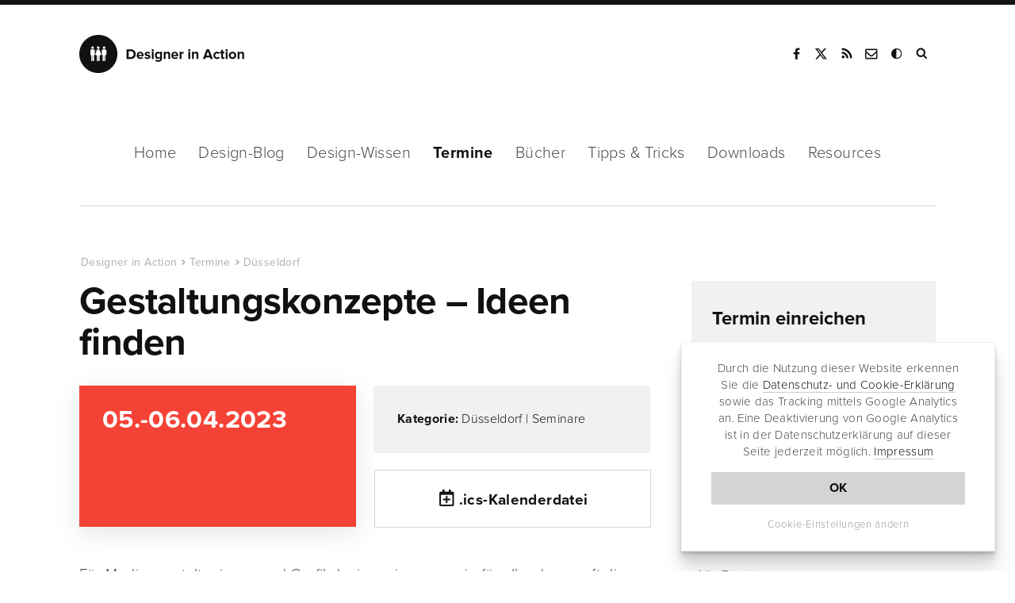

--- FILE ---
content_type: text/html; charset=UTF-8
request_url: https://www.designerinaction.de/termine/duesseldorf/gestaltungskonzepte-ideen-finden-5/
body_size: 7863
content:
<!doctype html><html lang="de"><head><meta charset="utf-8"><meta name="viewport" content="width = device-width, initial-scale = 1.0" /><meta http-equiv="x-dns-prefetch-control" content="on"><meta name='robots' content='index, follow, max-image-preview:large, max-snippet:-1, max-video-preview:-1' /><link rel="canonical" href="https://www.designerinaction.de/termine/duesseldorf/gestaltungskonzepte-ideen-finden-5/" /><meta property="og:locale" content="de_DE" /><meta property="og:type" content="article" /><meta property="og:title" content="Gestaltungskonzepte – Ideen finden" /><meta property="og:description" content="Für Mediengestalter:innen und Grafikdesigner:innen sowie für alle, denen oft die nötige Idee für eine erfolgreiche Gestaltung fehlt. Termine: Düsseldorf | 05.04. und 06.04.2023 Frankfurt/Kronberg | 09.06. und 10.06.2023 München | 01.08. und 02.08.2023 Hamburg | 25.09. und 26.09.2023 Stuttgart | 02.11. und 03.11.2023 Mehr Infos unter: https://www.kurtwolfdesign.de" /><meta property="og:url" content="https://www.designerinaction.de/termine/duesseldorf/gestaltungskonzepte-ideen-finden-5/" /><meta property="og:site_name" content="Designer in Action" /><meta property="article:publisher" content="https://www.facebook.com/designerinaction" /><meta property="article:modified_time" content="2023-01-28T16:25:15+00:00" /><meta name="twitter:card" content="summary_large_image" /><meta name="twitter:site" content="@designernews" /><meta name="twitter:label1" content="Geschätzte Lesezeit" /><meta name="twitter:data1" content="1 Minute" /><link rel='dns-prefetch' href='//www.designerinaction.de' /><style id='classic-theme-styles-inline-css' type='text/css'>/*! This file is auto-generated */
.wp-block-button__link{color:#fff;background-color:#32373c;border-radius:9999px;box-shadow:none;text-decoration:none;padding:calc(.667em + 2px) calc(1.333em + 2px);font-size:1.125em}.wp-block-file__button{background:#32373c;color:#fff;text-decoration:none}</style><style id='global-styles-inline-css' type='text/css'>body{--wp--preset--color--black: #000000;--wp--preset--color--cyan-bluish-gray: #abb8c3;--wp--preset--color--white: #ffffff;--wp--preset--color--pale-pink: #f78da7;--wp--preset--color--vivid-red: #cf2e2e;--wp--preset--color--luminous-vivid-orange: #ff6900;--wp--preset--color--luminous-vivid-amber: #fcb900;--wp--preset--color--light-green-cyan: #7bdcb5;--wp--preset--color--vivid-green-cyan: #00d084;--wp--preset--color--pale-cyan-blue: #8ed1fc;--wp--preset--color--vivid-cyan-blue: #0693e3;--wp--preset--color--vivid-purple: #9b51e0;--wp--preset--gradient--vivid-cyan-blue-to-vivid-purple: linear-gradient(135deg,rgba(6,147,227,1) 0%,rgb(155,81,224) 100%);--wp--preset--gradient--light-green-cyan-to-vivid-green-cyan: linear-gradient(135deg,rgb(122,220,180) 0%,rgb(0,208,130) 100%);--wp--preset--gradient--luminous-vivid-amber-to-luminous-vivid-orange: linear-gradient(135deg,rgba(252,185,0,1) 0%,rgba(255,105,0,1) 100%);--wp--preset--gradient--luminous-vivid-orange-to-vivid-red: linear-gradient(135deg,rgba(255,105,0,1) 0%,rgb(207,46,46) 100%);--wp--preset--gradient--very-light-gray-to-cyan-bluish-gray: linear-gradient(135deg,rgb(238,238,238) 0%,rgb(169,184,195) 100%);--wp--preset--gradient--cool-to-warm-spectrum: linear-gradient(135deg,rgb(74,234,220) 0%,rgb(151,120,209) 20%,rgb(207,42,186) 40%,rgb(238,44,130) 60%,rgb(251,105,98) 80%,rgb(254,248,76) 100%);--wp--preset--gradient--blush-light-purple: linear-gradient(135deg,rgb(255,206,236) 0%,rgb(152,150,240) 100%);--wp--preset--gradient--blush-bordeaux: linear-gradient(135deg,rgb(254,205,165) 0%,rgb(254,45,45) 50%,rgb(107,0,62) 100%);--wp--preset--gradient--luminous-dusk: linear-gradient(135deg,rgb(255,203,112) 0%,rgb(199,81,192) 50%,rgb(65,88,208) 100%);--wp--preset--gradient--pale-ocean: linear-gradient(135deg,rgb(255,245,203) 0%,rgb(182,227,212) 50%,rgb(51,167,181) 100%);--wp--preset--gradient--electric-grass: linear-gradient(135deg,rgb(202,248,128) 0%,rgb(113,206,126) 100%);--wp--preset--gradient--midnight: linear-gradient(135deg,rgb(2,3,129) 0%,rgb(40,116,252) 100%);--wp--preset--font-size--small: 13px;--wp--preset--font-size--medium: 20px;--wp--preset--font-size--large: 36px;--wp--preset--font-size--x-large: 42px;--wp--preset--spacing--20: 0.44rem;--wp--preset--spacing--30: 0.67rem;--wp--preset--spacing--40: 1rem;--wp--preset--spacing--50: 1.5rem;--wp--preset--spacing--60: 2.25rem;--wp--preset--spacing--70: 3.38rem;--wp--preset--spacing--80: 5.06rem;--wp--preset--shadow--natural: 6px 6px 9px rgba(0, 0, 0, 0.2);--wp--preset--shadow--deep: 12px 12px 50px rgba(0, 0, 0, 0.4);--wp--preset--shadow--sharp: 6px 6px 0px rgba(0, 0, 0, 0.2);--wp--preset--shadow--outlined: 6px 6px 0px -3px rgba(255, 255, 255, 1), 6px 6px rgba(0, 0, 0, 1);--wp--preset--shadow--crisp: 6px 6px 0px rgba(0, 0, 0, 1);}:where(.is-layout-flex){gap: 0.5em;}:where(.is-layout-grid){gap: 0.5em;}body .is-layout-flex{display: flex;}body .is-layout-flex{flex-wrap: wrap;align-items: center;}body .is-layout-flex > *{margin: 0;}body .is-layout-grid{display: grid;}body .is-layout-grid > *{margin: 0;}:where(.wp-block-columns.is-layout-flex){gap: 2em;}:where(.wp-block-columns.is-layout-grid){gap: 2em;}:where(.wp-block-post-template.is-layout-flex){gap: 1.25em;}:where(.wp-block-post-template.is-layout-grid){gap: 1.25em;}.has-black-color{color: var(--wp--preset--color--black) !important;}.has-cyan-bluish-gray-color{color: var(--wp--preset--color--cyan-bluish-gray) !important;}.has-white-color{color: var(--wp--preset--color--white) !important;}.has-pale-pink-color{color: var(--wp--preset--color--pale-pink) !important;}.has-vivid-red-color{color: var(--wp--preset--color--vivid-red) !important;}.has-luminous-vivid-orange-color{color: var(--wp--preset--color--luminous-vivid-orange) !important;}.has-luminous-vivid-amber-color{color: var(--wp--preset--color--luminous-vivid-amber) !important;}.has-light-green-cyan-color{color: var(--wp--preset--color--light-green-cyan) !important;}.has-vivid-green-cyan-color{color: var(--wp--preset--color--vivid-green-cyan) !important;}.has-pale-cyan-blue-color{color: var(--wp--preset--color--pale-cyan-blue) !important;}.has-vivid-cyan-blue-color{color: var(--wp--preset--color--vivid-cyan-blue) !important;}.has-vivid-purple-color{color: var(--wp--preset--color--vivid-purple) !important;}.has-black-background-color{background-color: var(--wp--preset--color--black) !important;}.has-cyan-bluish-gray-background-color{background-color: var(--wp--preset--color--cyan-bluish-gray) !important;}.has-white-background-color{background-color: var(--wp--preset--color--white) !important;}.has-pale-pink-background-color{background-color: var(--wp--preset--color--pale-pink) !important;}.has-vivid-red-background-color{background-color: var(--wp--preset--color--vivid-red) !important;}.has-luminous-vivid-orange-background-color{background-color: var(--wp--preset--color--luminous-vivid-orange) !important;}.has-luminous-vivid-amber-background-color{background-color: var(--wp--preset--color--luminous-vivid-amber) !important;}.has-light-green-cyan-background-color{background-color: var(--wp--preset--color--light-green-cyan) !important;}.has-vivid-green-cyan-background-color{background-color: var(--wp--preset--color--vivid-green-cyan) !important;}.has-pale-cyan-blue-background-color{background-color: var(--wp--preset--color--pale-cyan-blue) !important;}.has-vivid-cyan-blue-background-color{background-color: var(--wp--preset--color--vivid-cyan-blue) !important;}.has-vivid-purple-background-color{background-color: var(--wp--preset--color--vivid-purple) !important;}.has-black-border-color{border-color: var(--wp--preset--color--black) !important;}.has-cyan-bluish-gray-border-color{border-color: var(--wp--preset--color--cyan-bluish-gray) !important;}.has-white-border-color{border-color: var(--wp--preset--color--white) !important;}.has-pale-pink-border-color{border-color: var(--wp--preset--color--pale-pink) !important;}.has-vivid-red-border-color{border-color: var(--wp--preset--color--vivid-red) !important;}.has-luminous-vivid-orange-border-color{border-color: var(--wp--preset--color--luminous-vivid-orange) !important;}.has-luminous-vivid-amber-border-color{border-color: var(--wp--preset--color--luminous-vivid-amber) !important;}.has-light-green-cyan-border-color{border-color: var(--wp--preset--color--light-green-cyan) !important;}.has-vivid-green-cyan-border-color{border-color: var(--wp--preset--color--vivid-green-cyan) !important;}.has-pale-cyan-blue-border-color{border-color: var(--wp--preset--color--pale-cyan-blue) !important;}.has-vivid-cyan-blue-border-color{border-color: var(--wp--preset--color--vivid-cyan-blue) !important;}.has-vivid-purple-border-color{border-color: var(--wp--preset--color--vivid-purple) !important;}.has-vivid-cyan-blue-to-vivid-purple-gradient-background{background: var(--wp--preset--gradient--vivid-cyan-blue-to-vivid-purple) !important;}.has-light-green-cyan-to-vivid-green-cyan-gradient-background{background: var(--wp--preset--gradient--light-green-cyan-to-vivid-green-cyan) !important;}.has-luminous-vivid-amber-to-luminous-vivid-orange-gradient-background{background: var(--wp--preset--gradient--luminous-vivid-amber-to-luminous-vivid-orange) !important;}.has-luminous-vivid-orange-to-vivid-red-gradient-background{background: var(--wp--preset--gradient--luminous-vivid-orange-to-vivid-red) !important;}.has-very-light-gray-to-cyan-bluish-gray-gradient-background{background: var(--wp--preset--gradient--very-light-gray-to-cyan-bluish-gray) !important;}.has-cool-to-warm-spectrum-gradient-background{background: var(--wp--preset--gradient--cool-to-warm-spectrum) !important;}.has-blush-light-purple-gradient-background{background: var(--wp--preset--gradient--blush-light-purple) !important;}.has-blush-bordeaux-gradient-background{background: var(--wp--preset--gradient--blush-bordeaux) !important;}.has-luminous-dusk-gradient-background{background: var(--wp--preset--gradient--luminous-dusk) !important;}.has-pale-ocean-gradient-background{background: var(--wp--preset--gradient--pale-ocean) !important;}.has-electric-grass-gradient-background{background: var(--wp--preset--gradient--electric-grass) !important;}.has-midnight-gradient-background{background: var(--wp--preset--gradient--midnight) !important;}.has-small-font-size{font-size: var(--wp--preset--font-size--small) !important;}.has-medium-font-size{font-size: var(--wp--preset--font-size--medium) !important;}.has-large-font-size{font-size: var(--wp--preset--font-size--large) !important;}.has-x-large-font-size{font-size: var(--wp--preset--font-size--x-large) !important;}
.wp-block-navigation a:where(:not(.wp-element-button)){color: inherit;}
:where(.wp-block-post-template.is-layout-flex){gap: 1.25em;}:where(.wp-block-post-template.is-layout-grid){gap: 1.25em;}
:where(.wp-block-columns.is-layout-flex){gap: 2em;}:where(.wp-block-columns.is-layout-grid){gap: 2em;}
.wp-block-pullquote{font-size: 1.5em;line-height: 1.6;}</style><link rel="https://api.w.org/" href="https://www.designerinaction.de/wp-json/" /><link rel="alternate" type="application/json" href="https://www.designerinaction.de/wp-json/wp/v2/tribe_events/44547" /><script>var ms_grabbing_curosr = 'https://www.designerinaction.de/wp-content/plugins/master-slider/public/assets/css/common/grabbing.cur', ms_grab_curosr = 'https://www.designerinaction.de/wp-content/plugins/master-slider/public/assets/css/common/grab.cur';</script> <meta name="generator" content="MasterSlider 3.5.3 - Responsive Touch Image Slider | avt.li/msf" /><title>Gestaltungskonzepte – Ideen finden</title><meta property="og:caption" content="Gestaltungskonzepte – Ideen finden" /><meta property="og:image" content="https://www.designerinaction.de/wp-content/themes/dia/gfx/termin.jpg" /><meta property="og:image" content="https://www.designerinaction.de/wp-content/themes/dia/gfx/termin.jpg" /><link rel="alternate" type="application/rss+xml" title="RSS" href="https://feeds.feedburner.com/designerinaction" /><link rel="shortcut icon" href="https://www.designerinaction.de/wp-content/themes/dia/gfx/favicon.ico"><link rel="icon" href="https://www.designerinaction.de/wp-content/themes/dia/gfx/favicon.png"><link href="https://www.designerinaction.de/wp-content/cache/autoptimize/css/autoptimize_single_ef3b46ebdc6feb506f4d1b75eb6c0dbf.css" rel="stylesheet"> <!--[if lt IE 9]><link rel="stylesheet" href="/wp-content/themes/dia/js/ie.js"> <script src="/wp-content/themes/dia/js/html5shiv.js"></script> <![endif]--><link rel="dns-prefetch" href="https://ajax.googleapis.com" /> <script>// if (document.cookie.indexOf("hidecookiedeclaration" + '=1') > -1) {
            if (document.cookie.indexOf("hidecookiedeclaration" + '=2') == -1) {
var script = document.createElement('script'),
        scripts = document.getElementsByTagName('script')[0];
    script.src = "https://www.googletagmanager.com/gtag/js?id=G-576CXRXW2R";
    scripts.parentNode.insertBefore(script, scripts);
window.dataLayer = window.dataLayer || [];
  function gtag(){dataLayer.push(arguments);}
  gtag('js', new Date());
  gtag('config', 'G-576CXRXW2R', { 'anonymize_ip': true });

}</script> </head><body><header><div class="header"><div class="logo"> <strong><a href="https://www.designerinaction.de">Designer in Action</a></strong></div><div class="social"><ul><li><a href="https://www.facebook.com/designerinaction" class="facebook" rel="noopener" title="Facebook-Seite von Designer in Action" target="_blank">Facebook</a></li><li><a href="https://x.com/designernews" class="twitter" rel="noopener" title="Designer in Action auf X" target="_blank">X</a></li><li><a href="https://feeds.feedburner.com/designerinaction" title="RSS" class="rss" rel="noopener" target="_blank">RSS</a></li><li><a href="/kontakt/kontaktformular/" title="Kontakt" class="kontakt" rel="noopener">Kontakt</a></li><li><a onclick="darkmode.toggle();" title="Dark Mode" class="googleplus darkmode" rel="noopener">Dark Mode</a></li><li><form action="/index.php" id="suchbox" method="get"> <input type="text" name="s" id="s" class="suche" placeholder="Suchen" /></form><a href="#suche" class="suche" id="searchsubmit" title="Website durchsuchen" target="_blank">Suche</a></li></ul></div><div class="mobile"></div></div></header><nav class="sticky-menu"><div id="nav"><ul class="navwrapper"><li><a href="https://www.designerinaction.de">Home</a></li><li><a href="/design-blog/" >Design-Blog</a><ul class="dropdown"><li><a href="/design-blog/">Übersicht</a></li><li><a href="/gestaltung/">Gestaltung</a></li><li><a href="/typografie/">Typografie</a></li><li><a href="/kreativwirtschaft/">Kreativwirtschaft</a></li><li><a href="/papier/">Papier</a></li><li><a href="/fotografie/">Fotografie</a></li><li><a href="/technik/">Technik</a></li><li><a href="/design-blog/" class="all">Neue Beiträge</a></li></ul></li><li><a href="/design-wissen/" >Design-Wissen</a><ul class="dropdown"><li><a href="/design-wissen/">Übersicht</a></li><li><a href="/design-wissen/design-lexikon/">Design-Lexikon</a></li><li><a href="/design-wissen/design-zitate/">Design-Zitate</a></li><li><a href="/design-wissen/motion-design/">Motion Design</a></li><li><a href="/design-wissen/design-podcasts-deutsch/">Design-Podcasts</a></li><li><a href="/design-wissen/design-thinking/">Design-Thinking</a></li><li><a href="/design-wissen/roemische-zahlen/">Römische Zahlen</a></li><li><a href="/design-wissen/goldener-schnitt/">Goldener Schnitt</a></li><li><a href="/design-wissen/drittel-regel/">Drittel-Regel</a></li><li><a href="/design-wissen/" class="all">alle Beiträge</a></li></ul></li><li><a href="/termine/" class="aktiv">Termine</a></li><li><a href="/buecher/" >Bücher</a><ul class="dropdown"><li><a href="/buecher/">Lesenswert</a></li><li><a href="/buecher/design/">Design</a></li><li><a href="/buecher/medien/">Medien/Kultur</a></li><li><a href="/buecher/fotografie/">Fotografie</a></li><li><a href="/buecher/software/">Software</a></li><li><a href="/buecher/technik/">Programming</a></li><li><a href="/buecher/" class="all">Neue Bücher</a></li></ul></li><li><a href="/tipps-tricks/" >Tipps &amp; Tricks</a><ul class="dropdown"><li><a href="/tipps-tricks/">Übersicht</a></li><li><a href="/tipps-tricks/photoshop/">Photoshop</a></li><li><a href="/tipps-tricks/indesign/">InDesign</a></li><li><a href="/tipps-tricks/illustrator/">Illustrator</a></li><li><a href="/tipps-tricks/quarkxpress/">QuarkXPress</a></li><li><a href="/tipps-tricks/web-development/">Web Development</a></li><li><a href="/tipps-tricks/" class="all">Neue Tipps & Tricks</a></li></ul></li><li><a href="/downloads/" >Downloads</a><ul class="dropdown"><li><a href="/downloads/">Übersicht</a></li><li><a href="/fonts/">Free Fonts</a></li><li><a href="/downloads/actions/">Photoshop Actions</a></li><li><a href="/downloads/brushes/">Brushes / Pinselspitzen</a></li><li><a href="/downloads/texturen/">Texturen und Muster</a></li><li><a href="/downloads/plugins-presets/">Plugins und Presets</a></li><li><a href="/downloads/" class="all">Neue Downloads</a></li></ul></li><li><a href="/design-resources/" >Resources</a></li></ul></div></nav><div class="container column fullwidth"><section><div><div class="content column rubrik termine"> <script type="application/ld+json">{
     "@context": "http://schema.org",
     "@type": "BreadcrumbList",
     "itemListElement":
     [
      {
       "@type": "ListItem",
       "position": 1,
       "item":
       {
        "@type": "WebSite",
		"@id": "https://www.designerinaction.de",
		"name": "Designer in Action"
        }
      },
      {
       "@type": "ListItem",
      "position": 2,
      "item":
       {
        "@type": "WebPage",
		"@id": "https://www.designerinaction.de/termine/",
		"name": "Termine"
       }
      },
      {
       "@type": "ListItem",
      "position": 3,
      "item":
       {
        "@type": "WebPage",
		"@id": "https://www.designerinaction.de/termine/duesseldorf/",
		"name": "Düsseldorf"
       }
      },
      {
       "@type": "ListItem",
      "position": 4,
      "item":
       {
        "@type": "WebPage",
		"@id": "https://www.designerinaction.de/termine/duesseldorf/gestaltungskonzepte-ideen-finden-5/",
		"name": "Gestaltungskonzepte – Ideen finden"
       }
      }
     ]
    }</script> <ol class="breadcrumb single"><li><a href="https://www.designerinaction.de">Designer in Action</a></li><li><a href="https://www.designerinaction.de/termine/">Termine</a></li><li><a href="https://www.designerinaction.de/termine/duesseldorf/">Düsseldorf</a></li><li><a href="https://www.designerinaction.de/termine/duesseldorf/gestaltungskonzepte-ideen-finden-5/">Gestaltungskonzepte – Ideen finden</a></li></ol><article><h1>Gestaltungskonzepte – Ideen finden</h1><div class="half_wrapper cf"><div class="half first detail"><strong>05.-06.04.2023</strong></div><div class="half second detail"><div class="half art"> <strong>Kategorie: </strong><a href="https://www.designerinaction.de/termine/duesseldorf/">Düsseldorf</a> | <a href="https://www.designerinaction.de/termine/seminare/">Seminare</a></div><div class="half ics"> <a href="/ics.php?id=44547" class="ics">.ics-Kalenderdatei</a></div></div></div><div class="space-top-regular space-inline"><p>Für Mediengestalter:innen und Grafikdesigner:innen sowie für alle, denen oft die nötige Idee für eine erfolgreiche Gestaltung fehlt.</p><p>Termine:</p><p>Düsseldorf | 05.04. und 06.04.2023<br /> Frankfurt/Kronberg | 09.06. und 10.06.2023<br /> München | 01.08. und 02.08.2023<br /> Hamburg | 25.09. und 26.09.2023<br /> Stuttgart | 02.11. und 03.11.2023</p><div class="links"><strong>Mehr Infos unter:</strong><p><a href="https://www.kurtwolfdesign.de" target="_blank" rel="noopener" title="Gestaltungskonzepte – Ideen finden">https://www.kurtwolfdesign.de</a></p></div> <span class="small">Hinweis: alle Angaben ohne Gew&auml;hr f&uuml;r Aktualit&auml;t, Korrektheit und Vollst&auml;ndigkeit.</span></article> <script type="application/ld+json">{
  "@context": "http://schema.org",
  "@type": "Event",
  "name": "Gestaltungskonzepte – Ideen finden",
  "startDate": "2023-04-05",
  "location": {
    "@type": "Place",
    "name": "Gestaltungskonzepte – Ideen finden",
    "address": {
      "@type": "PostalAddress",
      "addressLocality": "Gestaltungskonzepte – Ideen finden, Düsseldorf"
    }
  },
  "image": [
    "https://www.designerinaction.de/wp-content/themes/dia/assets/img/design-events.jpg"
   ],
  "description": "Für Mediengestalter:innen und Grafikdesigner:innen sowie für alle, denen oft die nötige Idee für eine erfolgreiche Gestaltung fehlt. Termine: Düsseldorf | 05.04. und 06.04.2023 Frankfurt/Kronberg | 09.06. und 10.06.2023 München | 01.08. und 02.08.2023 Hamburg | 25.09. und 26.09.2023 Stuttgart | 02.11. und 03.11.2023 Mehr Infos unter: https://www.kurtwolfdesign.de",
  "endDate": "2023-04-06",
  "offers": {
    "@type": "Offer",
    "url": "",
    "availability": "http://schema.org/InStock",
    "validFrom": "2017-01-20T16:20-08:00"
  }
}</script> <div id="sharelinks"><div class="articleinfo space-bottom-large"><div class="icons"><ul><li class="sharetext">Teilen:</li><li class="twitter"><a href="https://twitter.com/intent/tweet?text=Gestaltungskonzepte+%E2%80%93+Ideen+finden&amp;url=https://www.designerinaction.de/termine/duesseldorf/gestaltungskonzepte-ideen-finden-5/" rel="popup" title="Bei Twitter teilen"><span class="fa fa-twitter"></span><span class="share_text">Tweet</span></a></li><li class="facebook"><a href="https://www.facebook.com/sharer/sharer.php?u=https%3A%2F%2Fwww.designerinaction.de%2Ftermine%2Fduesseldorf%2Fgestaltungskonzepte-ideen-finden-5%2F" rel="popup" title="Bei Facebook teilen"><span class="fa fa-facebook"></span><span class="share_text">Teilen</span></a></li><li class="xing"><a href="https://www.xing.com/social_plugins/share?url=https%3A%2F%2Fwww.designerinaction.de%2Ftermine%2Fduesseldorf%2Fgestaltungskonzepte-ideen-finden-5%2F" rel="popup" title="Bei Xing teilen"><span class="fa fa-xing"></span><span class="share_text">Teilen</span></a></li><li class="flipboard"><a href="https://share.flipboard.com/bookmarklet/popout?v=2&amp;title=Gestaltungskonzepte – Ideen finden&amp;url=https%3A%2F%2Fwww.designerinaction.de%2Ftermine%2Fduesseldorf%2Fgestaltungskonzepte-ideen-finden-5%2F" rel="popup" title="Bei Flipboard teilen"><span class="fa fa-flipboard"></span><span class="share_text">Teilen</span></a></li><li class="mailen"><a href="mailto:?body=https%3A%2F%2Fwww.designerinaction.de%2Ftermine%2Fduesseldorf%2Fgestaltungskonzepte-ideen-finden-5%2F" rel="popup" title="Per E-Mail senden"><span class="fa fa-mailen"></span><span class="share_text">E-Mail</span></a></li></ul></div><div class="wrapper"><div class="second"><span class="date">28.01.2023</span>&nbsp;&nbsp;|&nbsp;&nbsp;<span class="views viewsshow"></span></div></div></div></div></div></div></section><div class="sidebar column"><aside><div class="box boxgrau box-termin-einreichen"> <strong><a href="/kontakt/termin-einsenden/">Termin einreichen</a></strong><p>Auf einen designrelevanten Termin kostenlos hinweisen:</p><p><a href="/kontakt/termin-einsenden/" class="btndark">Termin einreichen</a></p></div><div class="box box-border-bottom mobile-hidden"> <strong><a href="/termine/">Termine nach Art</a></strong><ul class="auswahl"><li><a href="https://www.designerinaction.de/termine/" class="aktiv" title="Alle Design-Events">Alle Termine</a></li><li><a href="https://www.designerinaction.de/termine/messen/" title="Design-Messen">Messen</a></li><li><a href="https://www.designerinaction.de/termine/events/" title="Design-Events">Events</a></li><li><a href="https://www.designerinaction.de/termine/wettbewerbe/" title="Design-Wettbewerbe">Wettbewerbe</a></li><li><a href="https://www.designerinaction.de/termine/ausstellungen/" title="Design-Ausstellungen">Ausstellungen</a></li><li><a href="https://www.designerinaction.de/termine/seminare/" title="Design-Seminare">Seminare</a></li></ul></div></aside></div></div><footer><section><div class="nl_footer_fullwidth"><div id="newsletterfooter"><div class="newsletterfooter_wrapper"> <strong>Der Newsletter von Designer&nbsp;in&nbsp;Action</strong><p>News, Events, Download-Tipps, Buchvorstellungen&nbsp;und Links. <br /> Alle zwei Wochen neu. Kostenlos.</p><form method="post" name="footer_subscribeform" id="footer_subscribeform"> <input type="hidden" name="htmlemail" value="1"> <input type="hidden" name="list[2]" value="signup" /> <input type="hidden" name="subscribe" value="subscribe" /><div style="display:none"> <input type="text" name="VerificationCodeX" value="" size="20"></div><div class="nl_footer_wrapper"> <input type="text" name="email_footer" value="" id="email_footer" placeholder="E-Mail-Adresse"> <input class="nl_email_footer_btn" name="nlabsenden" id="nlabsenden" type="submit" onclick="if (footer_checkform()) {footer_submitForm();} return false;" value="Kostenlos abonnieren" /><div class="nl_email_footer_acpt"><input name="acceptance" id="acceptance" value="1" type="checkbox"> Die <a href="https://www.designerinaction.de/kontakt/impressum/#datenschutz" rel="noopener" target="_blank">Datenschutzbestimmungen</a> habe ich gelesen und&nbsp;akzeptiert.</div></div><div id="msgerror_footer"></div><div id="msgsuccess_footer"></div></form></div></div></div></section><div class="footer-wrapper"><div class="footer"><div class="footerinner"><ul><li class="logo"><a href="https://www.designerinaction.de">Designer in Action</a></li><li>Informieren<ul><li><a href="https://www.designerinaction.de/gestaltung/">Gestaltung</a></li><li><a href="https://www.designerinaction.de/typografie/">Typografie</a></li><li><a href="https://www.designerinaction.de/papier/">Papier</a></li><li><a href="https://www.designerinaction.de/fotografie/">Fotografie</a></li><li><a href="https://www.designerinaction.de/technik/">Technik</a></li><li><a href="https://www.designerinaction.de/kreativwirtschaft/">Wirtschaft</a></li></ul></li><li>Downloaden<ul><li><a href="https://www.designerinaction.de/fonts/">Fonts</a></li><li><a href="https://www.designerinaction.de/downloads/actions/">Actions</a></li><li><a href="https://www.designerinaction.de/downloads/brushes/">Brushes</a></li><li><a href="https://www.designerinaction.de/downloads/texturen/">Texturen</a></li><li><a href="https://www.designerinaction.de/downloads/plugins-presets/">Plug-ins</a></li></ul></li><li>Kontaktieren<ul><li><a title="Kontakt zu Designer in Action" href="https://www.designerinaction.de/kontakt/kontaktformular/">Kontaktformular</a></li><li><a title="News zu Design einsenden" href="https://www.designerinaction.de/kontakt/presse/">News&nbsp;einsenden</a></li><li><a title="Auf Designer in Action werben" href="https://www.designerinaction.de/kontakt/werben/">Hier werben</a></li><li><a href="https://www.designerinaction.de/kontakt/presse/">Presseinfos</a></li><li><a href="https://www.designerinaction.de/kontakt/impressum/">Impressum/<br />Datenschutz</a></li></ul></li><li class="folgenlinks">Folgen<ul><li><a href="https://twitter.com/designernews" rel="noopener" target="_blank">Twitter</a></li><li><a href="https://www.facebook.com/designerinaction" rel="noopener" target="_blank">Facebook</a></li><li><a href="https://feeds.feedburner.com/designerinaction" rel="noopener" target="_blank">RSS-Feed</a></li><li><a href="https://nl.designerinaction.de/?p=subscribe&amp;id=1" rel="noopener">Newsletter</a></li></ul></li><li>Partnersites<ul><li><a href="https://www.rullkoetter.de" title="Rullk&ouml;tter AGD" rel="noopener" target="_blank">Rullk&ouml;tter AGD</a></li><li><a href="https://www.jazz-for-me.de" title="Jazz for me" rel="noopener" target="_blank">Jazz for me</a></li></ul></li></ul></div></div></footer><link rel="stylesheet" href="https://use.typekit.net/fpi1ewj.css"> <script>(function () { if(document.cookie.indexOf('fontsLoaded=true') != -1){ document.documentElement.classList.add('fonts-loaded');} else {var script = document.createElement('script');script.src = 'https://www.designerinaction.de/wp-content/themes/dia/js/fontfaceobserver.js';script.async = true;script.onload = function () {var proxima = new FontFaceObserver('proxima-nova', {weight: 300});var proxima_heavy = new FontFaceObserver('proxima-nova', {weight: 700});var proxima_regular = new FontFaceObserver('proxima-nova', {weight: 400});Promise.all([proxima.load(), proxima_heavy.load(), proxima_regular.load()]).then(function () {document.documentElement.classList.add('fonts-loaded');var expires = new Date(+new Date() + (30 * 24 * 60 * 60 * 1000)).toUTCString();document.cookie = 'fontsLoaded=true; expires=' + expires + '; path=/';document.documentElement.classList.add('fonts-loaded');});};document.head.appendChild(script);}}());</script> <script src="https://www.designerinaction.de/wp-content/themes/dia/js/scripts.js"></script>  <script type="text/javascript" defer src="https://www.designerinaction.de/wp-content/plugins/contact-form-7/includes/swv/js/index.js?ver=5.9.4" id="swv-js"></script> <script type="text/javascript" id="contact-form-7-js-extra">var wpcf7 = {"api":{"root":"https:\/\/www.designerinaction.de\/wp-json\/","namespace":"contact-form-7\/v1"}};</script> <script type="text/javascript" defer src="https://www.designerinaction.de/wp-content/plugins/contact-form-7/includes/js/index.js?ver=5.9.4" id="contact-form-7-js"></script> <script type="text/javascript">$.ajax({ 
                    url: "https://www.designerinaction.de/wp-content/plugins/spp/ajax.php?id=44547",
                    cache: 'false',
                    async: 'true' })
                    .done(function( resp ) {
                        console.log(resp);
                        $(".viewsshow").html(resp.data.message + ' Views');  
                    });</script> </body></html>